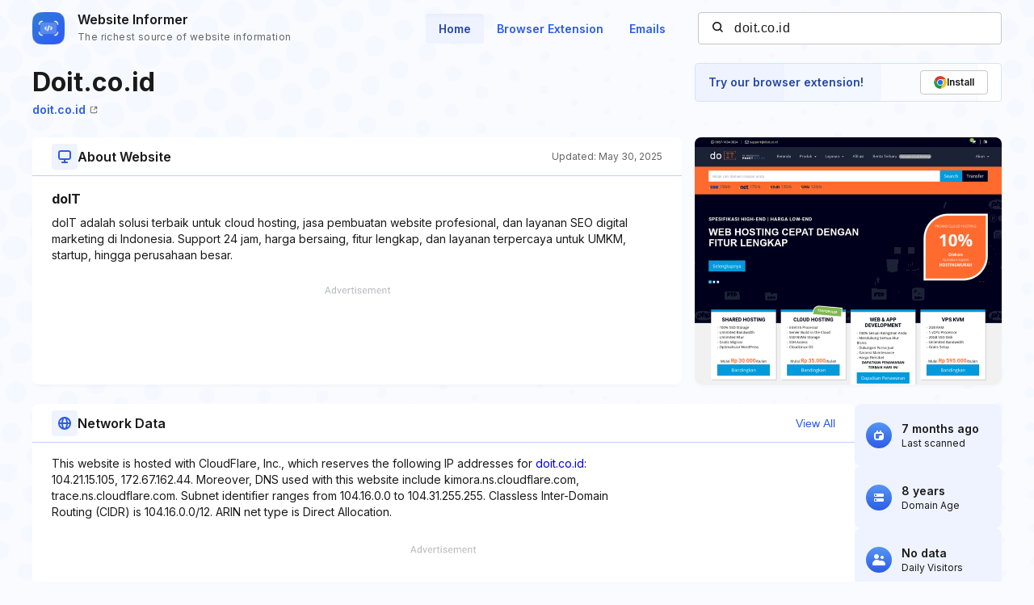

--- FILE ---
content_type: text/html; charset=utf-8
request_url: https://www.google.com/recaptcha/api2/aframe
body_size: 266
content:
<!DOCTYPE HTML><html><head><meta http-equiv="content-type" content="text/html; charset=UTF-8"></head><body><script nonce="PoE3JeH88s1xFWzJ85AeyA">/** Anti-fraud and anti-abuse applications only. See google.com/recaptcha */ try{var clients={'sodar':'https://pagead2.googlesyndication.com/pagead/sodar?'};window.addEventListener("message",function(a){try{if(a.source===window.parent){var b=JSON.parse(a.data);var c=clients[b['id']];if(c){var d=document.createElement('img');d.src=c+b['params']+'&rc='+(localStorage.getItem("rc::a")?sessionStorage.getItem("rc::b"):"");window.document.body.appendChild(d);sessionStorage.setItem("rc::e",parseInt(sessionStorage.getItem("rc::e")||0)+1);localStorage.setItem("rc::h",'1769112408022');}}}catch(b){}});window.parent.postMessage("_grecaptcha_ready", "*");}catch(b){}</script></body></html>